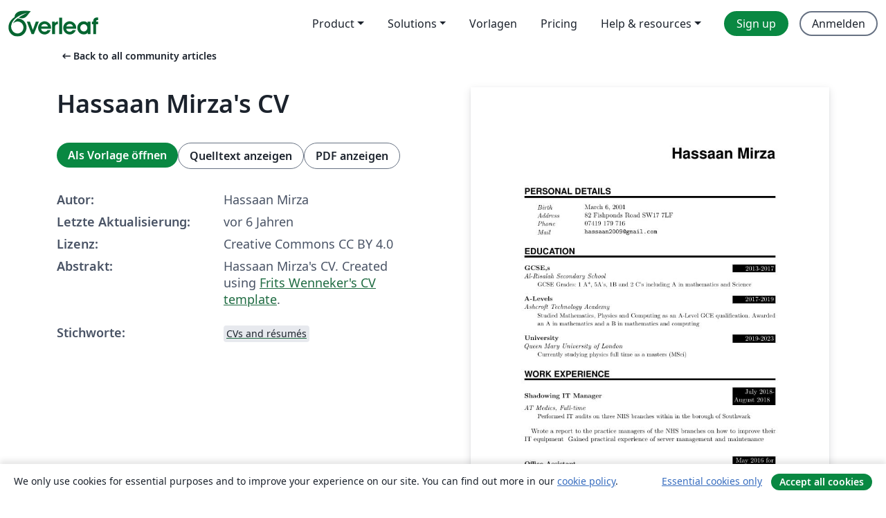

--- FILE ---
content_type: text/html; charset=utf-8
request_url: https://de.overleaf.com/articles/hassaan-mirzas-cv/ygsvxppdgxkh
body_size: 13687
content:
<!DOCTYPE html><html lang="de"><head><title translate="no">Hassaan Mirza's CV - Overleaf, Online-LaTeX-Editor</title><meta name="twitter:title" content="Hassaan Mirza's CV"><meta name="og:title" content="Hassaan Mirza's CV"><meta name="description" content="Hassaan Mirza's CV. Created using Frits Wenneker's CV template."><meta itemprop="description" content="Hassaan Mirza's CV. Created using Frits Wenneker's CV template."><meta itemprop="image" content="https://writelatex.s3.amazonaws.com/published_ver/11306.jpeg?X-Amz-Expires=14400&amp;X-Amz-Date=20260131T114043Z&amp;X-Amz-Algorithm=AWS4-HMAC-SHA256&amp;X-Amz-Credential=AKIAWJBOALPNFPV7PVH5/20260131/us-east-1/s3/aws4_request&amp;X-Amz-SignedHeaders=host&amp;X-Amz-Signature=b3b85659973687c3e5df3588b81327daddbcb59ca6c650fe569ac9652205b7db"><meta name="image" content="https://writelatex.s3.amazonaws.com/published_ver/11306.jpeg?X-Amz-Expires=14400&amp;X-Amz-Date=20260131T114043Z&amp;X-Amz-Algorithm=AWS4-HMAC-SHA256&amp;X-Amz-Credential=AKIAWJBOALPNFPV7PVH5/20260131/us-east-1/s3/aws4_request&amp;X-Amz-SignedHeaders=host&amp;X-Amz-Signature=b3b85659973687c3e5df3588b81327daddbcb59ca6c650fe569ac9652205b7db"><meta itemprop="name" content="Overleaf, the Online LaTeX Editor"><meta name="twitter:card" content="summary"><meta name="twitter:site" content="@overleaf"><meta name="twitter:description" content="Ein einfach bedienbarer Online-LaTeX-Editor. Keine Installation notwendig, Zusammenarbeit in Echtzeit, Versionskontrolle, Hunderte von LaTeX-Vorlagen und mehr"><meta name="twitter:image" content="https://cdn.overleaf.com/img/ol-brand/overleaf_og_logo.png"><meta property="fb:app_id" content="400474170024644"><meta property="og:description" content="Ein einfach bedienbarer Online-LaTeX-Editor. Keine Installation notwendig, Zusammenarbeit in Echtzeit, Versionskontrolle, Hunderte von LaTeX-Vorlagen und mehr"><meta property="og:image" content="https://cdn.overleaf.com/img/ol-brand/overleaf_og_logo.png"><meta property="og:type" content="website"><meta name="viewport" content="width=device-width, initial-scale=1.0, user-scalable=yes"><link rel="icon" sizes="32x32" href="https://cdn.overleaf.com/favicon-32x32.png"><link rel="icon" sizes="16x16" href="https://cdn.overleaf.com/favicon-16x16.png"><link rel="icon" href="https://cdn.overleaf.com/favicon.svg" type="image/svg+xml"><link rel="apple-touch-icon" href="https://cdn.overleaf.com/apple-touch-icon.png"><link rel="mask-icon" href="https://cdn.overleaf.com/mask-favicon.svg" color="#046530"><link rel="canonical" href="https://de.overleaf.com/articles/hassaan-mirzas-cv/ygsvxppdgxkh"><link rel="manifest" href="https://cdn.overleaf.com/web.sitemanifest"><link rel="stylesheet" href="https://cdn.overleaf.com/stylesheets/main-style-7f23c183fb9dcc57cef3.css" id="main-stylesheet"><link rel="alternate" href="https://www.overleaf.com/articles/hassaan-mirzas-cv/ygsvxppdgxkh" hreflang="en"><link rel="alternate" href="https://cs.overleaf.com/articles/hassaan-mirzas-cv/ygsvxppdgxkh" hreflang="cs"><link rel="alternate" href="https://es.overleaf.com/articles/hassaan-mirzas-cv/ygsvxppdgxkh" hreflang="es"><link rel="alternate" href="https://pt.overleaf.com/articles/hassaan-mirzas-cv/ygsvxppdgxkh" hreflang="pt"><link rel="alternate" href="https://fr.overleaf.com/articles/hassaan-mirzas-cv/ygsvxppdgxkh" hreflang="fr"><link rel="alternate" href="https://de.overleaf.com/articles/hassaan-mirzas-cv/ygsvxppdgxkh" hreflang="de"><link rel="alternate" href="https://sv.overleaf.com/articles/hassaan-mirzas-cv/ygsvxppdgxkh" hreflang="sv"><link rel="alternate" href="https://tr.overleaf.com/articles/hassaan-mirzas-cv/ygsvxppdgxkh" hreflang="tr"><link rel="alternate" href="https://it.overleaf.com/articles/hassaan-mirzas-cv/ygsvxppdgxkh" hreflang="it"><link rel="alternate" href="https://cn.overleaf.com/articles/hassaan-mirzas-cv/ygsvxppdgxkh" hreflang="zh-CN"><link rel="alternate" href="https://no.overleaf.com/articles/hassaan-mirzas-cv/ygsvxppdgxkh" hreflang="no"><link rel="alternate" href="https://ru.overleaf.com/articles/hassaan-mirzas-cv/ygsvxppdgxkh" hreflang="ru"><link rel="alternate" href="https://da.overleaf.com/articles/hassaan-mirzas-cv/ygsvxppdgxkh" hreflang="da"><link rel="alternate" href="https://ko.overleaf.com/articles/hassaan-mirzas-cv/ygsvxppdgxkh" hreflang="ko"><link rel="alternate" href="https://ja.overleaf.com/articles/hassaan-mirzas-cv/ygsvxppdgxkh" hreflang="ja"><link rel="preload" href="https://cdn.overleaf.com/js/de-json-bdf884ba7b16472ea729.js" as="script" nonce="1BPYNGRbD+FUHKVF+RAlhA=="><script type="text/javascript" nonce="1BPYNGRbD+FUHKVF+RAlhA==" id="ga-loader" data-ga-token="UA-112092690-1" data-ga-token-v4="G-RV4YBCCCWJ" data-cookie-domain=".overleaf.com" data-session-analytics-id="77bd6eb2-acb9-4d5d-9f01-60c2ccf68f1d">var gaSettings = document.querySelector('#ga-loader').dataset;
var gaid = gaSettings.gaTokenV4;
var gaToken = gaSettings.gaToken;
var cookieDomain = gaSettings.cookieDomain;
var sessionAnalyticsId = gaSettings.sessionAnalyticsId;
if(gaid) {
    var additionalGaConfig = sessionAnalyticsId ? { 'user_id': sessionAnalyticsId } : {};
    window.dataLayer = window.dataLayer || [];
    function gtag(){
        dataLayer.push(arguments);
    }
    gtag('js', new Date());
    gtag('config', gaid, { 'anonymize_ip': true, ...additionalGaConfig });
}
if (gaToken) {
    window.ga = window.ga || function () {
        (window.ga.q = window.ga.q || []).push(arguments);
    }, window.ga.l = 1 * new Date();
}
var loadGA = window.olLoadGA = function() {
    if (gaid) {
        var s = document.createElement('script');
        s.setAttribute('async', 'async');
        s.setAttribute('src', 'https://www.googletagmanager.com/gtag/js?id=' + gaid);
        document.querySelector('head').append(s);
    } 
    if (gaToken) {
        (function(i,s,o,g,r,a,m){i['GoogleAnalyticsObject']=r;i[r]=i[r]||function(){
        (i[r].q=i[r].q||[]).push(arguments)},i[r].l=1*new Date();a=s.createElement(o),
        m=s.getElementsByTagName(o)[0];a.async=1;a.src=g;m.parentNode.insertBefore(a,m)
        })(window,document,'script','//www.google-analytics.com/analytics.js','ga');
        ga('create', gaToken, cookieDomain.replace(/^\./, ""));
        ga('set', 'anonymizeIp', true);
        if (sessionAnalyticsId) {
            ga('set', 'userId', sessionAnalyticsId);
        }
        ga('send', 'pageview');
    }
};
// Check if consent given (features/cookie-banner)
var oaCookie = document.cookie.split('; ').find(function(cookie) {
    return cookie.startsWith('oa=');
});
if(oaCookie) {
    var oaCookieValue = oaCookie.split('=')[1];
    if(oaCookieValue === '1') {
        loadGA();
    }
}
</script><meta name="ol-csrfToken" content="uOvItkWF-2mQZI0nOyck2ZfcLGz7OdXqZ8D4"><meta name="ol-baseAssetPath" content="https://cdn.overleaf.com/"><meta name="ol-mathJaxPath" content="/js/libs/mathjax-3.2.2/es5/tex-svg-full.js"><meta name="ol-dictionariesRoot" content="/js/dictionaries/0.0.3/"><meta name="ol-usersEmail" content=""><meta name="ol-ab" data-type="json" content="{}"><meta name="ol-user_id"><meta name="ol-i18n" data-type="json" content="{&quot;currentLangCode&quot;:&quot;de&quot;}"><meta name="ol-ExposedSettings" data-type="json" content="{&quot;isOverleaf&quot;:true,&quot;appName&quot;:&quot;Overleaf&quot;,&quot;adminEmail&quot;:&quot;support@overleaf.com&quot;,&quot;dropboxAppName&quot;:&quot;Overleaf&quot;,&quot;ieeeBrandId&quot;:15,&quot;hasAffiliationsFeature&quot;:true,&quot;hasSamlFeature&quot;:true,&quot;samlInitPath&quot;:&quot;/saml/ukamf/init&quot;,&quot;hasLinkUrlFeature&quot;:true,&quot;hasLinkedProjectFileFeature&quot;:true,&quot;hasLinkedProjectOutputFileFeature&quot;:true,&quot;siteUrl&quot;:&quot;https://www.overleaf.com&quot;,&quot;emailConfirmationDisabled&quot;:false,&quot;maxEntitiesPerProject&quot;:2000,&quot;maxUploadSize&quot;:52428800,&quot;projectUploadTimeout&quot;:120000,&quot;recaptchaSiteKey&quot;:&quot;6LebiTwUAAAAAMuPyjA4pDA4jxPxPe2K9_ndL74Q&quot;,&quot;recaptchaDisabled&quot;:{&quot;invite&quot;:true,&quot;login&quot;:false,&quot;passwordReset&quot;:false,&quot;register&quot;:false,&quot;addEmail&quot;:false},&quot;textExtensions&quot;:[&quot;tex&quot;,&quot;latex&quot;,&quot;sty&quot;,&quot;cls&quot;,&quot;bst&quot;,&quot;bib&quot;,&quot;bibtex&quot;,&quot;txt&quot;,&quot;tikz&quot;,&quot;mtx&quot;,&quot;rtex&quot;,&quot;md&quot;,&quot;asy&quot;,&quot;lbx&quot;,&quot;bbx&quot;,&quot;cbx&quot;,&quot;m&quot;,&quot;lco&quot;,&quot;dtx&quot;,&quot;ins&quot;,&quot;ist&quot;,&quot;def&quot;,&quot;clo&quot;,&quot;ldf&quot;,&quot;rmd&quot;,&quot;lua&quot;,&quot;gv&quot;,&quot;mf&quot;,&quot;yml&quot;,&quot;yaml&quot;,&quot;lhs&quot;,&quot;mk&quot;,&quot;xmpdata&quot;,&quot;cfg&quot;,&quot;rnw&quot;,&quot;ltx&quot;,&quot;inc&quot;],&quot;editableFilenames&quot;:[&quot;latexmkrc&quot;,&quot;.latexmkrc&quot;,&quot;makefile&quot;,&quot;gnumakefile&quot;],&quot;validRootDocExtensions&quot;:[&quot;tex&quot;,&quot;Rtex&quot;,&quot;ltx&quot;,&quot;Rnw&quot;],&quot;fileIgnorePattern&quot;:&quot;**/{{__MACOSX,.git,.texpadtmp,.R}{,/**},.!(latexmkrc),*.{dvi,aux,log,toc,out,pdfsync,synctex,synctex(busy),fdb_latexmk,fls,nlo,ind,glo,gls,glg,bbl,blg,doc,docx,gz,swp}}&quot;,&quot;sentryAllowedOriginRegex&quot;:&quot;^(https://[a-z]+\\\\.overleaf.com|https://cdn.overleaf.com|https://compiles.overleafusercontent.com)/&quot;,&quot;sentryDsn&quot;:&quot;https://4f0989f11cb54142a5c3d98b421b930a@app.getsentry.com/34706&quot;,&quot;sentryEnvironment&quot;:&quot;production&quot;,&quot;sentryRelease&quot;:&quot;622e7e8ad2b5493d4c55abc8392fb050a629b015&quot;,&quot;hotjarId&quot;:&quot;5148484&quot;,&quot;hotjarVersion&quot;:&quot;6&quot;,&quot;enableSubscriptions&quot;:true,&quot;gaToken&quot;:&quot;UA-112092690-1&quot;,&quot;gaTokenV4&quot;:&quot;G-RV4YBCCCWJ&quot;,&quot;propensityId&quot;:&quot;propensity-001384&quot;,&quot;cookieDomain&quot;:&quot;.overleaf.com&quot;,&quot;templateLinks&quot;:[{&quot;name&quot;:&quot;Journal articles&quot;,&quot;url&quot;:&quot;/gallery/tagged/academic-journal&quot;,&quot;trackingKey&quot;:&quot;academic-journal&quot;},{&quot;name&quot;:&quot;Books&quot;,&quot;url&quot;:&quot;/gallery/tagged/book&quot;,&quot;trackingKey&quot;:&quot;book&quot;},{&quot;name&quot;:&quot;Formal letters&quot;,&quot;url&quot;:&quot;/gallery/tagged/formal-letter&quot;,&quot;trackingKey&quot;:&quot;formal-letter&quot;},{&quot;name&quot;:&quot;Assignments&quot;,&quot;url&quot;:&quot;/gallery/tagged/homework&quot;,&quot;trackingKey&quot;:&quot;homework-assignment&quot;},{&quot;name&quot;:&quot;Posters&quot;,&quot;url&quot;:&quot;/gallery/tagged/poster&quot;,&quot;trackingKey&quot;:&quot;poster&quot;},{&quot;name&quot;:&quot;Presentations&quot;,&quot;url&quot;:&quot;/gallery/tagged/presentation&quot;,&quot;trackingKey&quot;:&quot;presentation&quot;},{&quot;name&quot;:&quot;Reports&quot;,&quot;url&quot;:&quot;/gallery/tagged/report&quot;,&quot;trackingKey&quot;:&quot;lab-report&quot;},{&quot;name&quot;:&quot;CVs and résumés&quot;,&quot;url&quot;:&quot;/gallery/tagged/cv&quot;,&quot;trackingKey&quot;:&quot;cv&quot;},{&quot;name&quot;:&quot;Theses&quot;,&quot;url&quot;:&quot;/gallery/tagged/thesis&quot;,&quot;trackingKey&quot;:&quot;thesis&quot;},{&quot;name&quot;:&quot;view_all&quot;,&quot;url&quot;:&quot;/latex/templates&quot;,&quot;trackingKey&quot;:&quot;view-all&quot;}],&quot;labsEnabled&quot;:true,&quot;wikiEnabled&quot;:true,&quot;templatesEnabled&quot;:true,&quot;cioWriteKey&quot;:&quot;2530db5896ec00db632a&quot;,&quot;cioSiteId&quot;:&quot;6420c27bb72163938e7d&quot;,&quot;linkedInInsightsPartnerId&quot;:&quot;7472905&quot;}"><meta name="ol-splitTestVariants" data-type="json" content="{&quot;hotjar-marketing&quot;:&quot;default&quot;}"><meta name="ol-splitTestInfo" data-type="json" content="{&quot;hotjar-marketing&quot;:{&quot;phase&quot;:&quot;release&quot;,&quot;badgeInfo&quot;:{&quot;tooltipText&quot;:&quot;&quot;,&quot;url&quot;:&quot;&quot;}}}"><meta name="ol-algolia" data-type="json" content="{&quot;appId&quot;:&quot;SK53GL4JLY&quot;,&quot;apiKey&quot;:&quot;9ac63d917afab223adbd2cd09ad0eb17&quot;,&quot;indexes&quot;:{&quot;wiki&quot;:&quot;learn-wiki&quot;,&quot;gallery&quot;:&quot;gallery-production&quot;}}"><meta name="ol-isManagedAccount" data-type="boolean"><meta name="ol-shouldLoadHotjar" data-type="boolean"></head><body class="website-redesign" data-theme="default"><a class="skip-to-content" href="#main-content">Zum Inhalt springen</a><nav class="navbar navbar-default navbar-main navbar-expand-lg website-redesign-navbar" aria-label="Primary"><div class="container-fluid navbar-container"><div class="navbar-header"><a class="navbar-brand" href="/" aria-label="Overleaf"><div class="navbar-logo"></div></a></div><button class="navbar-toggler collapsed" id="navbar-toggle-btn" type="button" data-bs-toggle="collapse" data-bs-target="#navbar-main-collapse" aria-controls="navbar-main-collapse" aria-expanded="false" aria-label="Toggle Navigation"><span class="material-symbols" aria-hidden="true" translate="no">menu</span></button><div class="navbar-collapse collapse" id="navbar-main-collapse"><ul class="nav navbar-nav navbar-right ms-auto" role="menubar"><!-- loop over header_extras--><li class="dropdown subdued" role="none"><button class="dropdown-toggle" aria-haspopup="true" aria-expanded="false" data-bs-toggle="dropdown" role="menuitem" event-tracking="menu-expand" event-tracking-mb="true" event-tracking-trigger="click" event-segmentation="{&quot;item&quot;:&quot;product&quot;,&quot;location&quot;:&quot;top-menu&quot;}">Product</button><ul class="dropdown-menu dropdown-menu-end" role="menu"><li role="none"><a class="dropdown-item" role="menuitem" href="/about/features-overview" event-tracking="menu-click" event-tracking-mb="true" event-tracking-trigger="click" event-segmentation='{"item":"premium-features","location":"top-menu"}'>Features</a></li><li role="none"><a class="dropdown-item" role="menuitem" href="/about/ai-features" event-tracking="menu-click" event-tracking-mb="true" event-tracking-trigger="click" event-segmentation='{"item":"ai-features","location":"top-menu"}'>AI</a></li></ul></li><li class="dropdown subdued" role="none"><button class="dropdown-toggle" aria-haspopup="true" aria-expanded="false" data-bs-toggle="dropdown" role="menuitem" event-tracking="menu-expand" event-tracking-mb="true" event-tracking-trigger="click" event-segmentation="{&quot;item&quot;:&quot;solutions&quot;,&quot;location&quot;:&quot;top-menu&quot;}">Solutions</button><ul class="dropdown-menu dropdown-menu-end" role="menu"><li role="none"><a class="dropdown-item" role="menuitem" href="/for/enterprises" event-tracking="menu-click" event-tracking-mb="true" event-tracking-trigger="click" event-segmentation='{"item":"enterprises","location":"top-menu"}'>For business</a></li><li role="none"><a class="dropdown-item" role="menuitem" href="/for/universities" event-tracking="menu-click" event-tracking-mb="true" event-tracking-trigger="click" event-segmentation='{"item":"universities","location":"top-menu"}'>Für Universitäten</a></li><li role="none"><a class="dropdown-item" role="menuitem" href="/for/government" event-tracking="menu-click" event-tracking-mb="true" event-tracking-trigger="click" event-segmentation='{"item":"government","location":"top-menu"}'>For government</a></li><li role="none"><a class="dropdown-item" role="menuitem" href="/for/publishers" event-tracking="menu-click" event-tracking-mb="true" event-tracking-trigger="click" event-segmentation='{"item":"publishers","location":"top-menu"}'>Für Verlage</a></li><li role="none"><a class="dropdown-item" role="menuitem" href="/about/customer-stories" event-tracking="menu-click" event-tracking-mb="true" event-tracking-trigger="click" event-segmentation='{"item":"customer-stories","location":"top-menu"}'>Customer stories</a></li></ul></li><li class="subdued" role="none"><a class="nav-link subdued" role="menuitem" href="/latex/templates" event-tracking="menu-click" event-tracking-mb="true" event-tracking-trigger="click" event-segmentation='{"item":"templates","location":"top-menu"}'>Vorlagen</a></li><li class="subdued" role="none"><a class="nav-link subdued" role="menuitem" href="/user/subscription/plans" event-tracking="menu-click" event-tracking-mb="true" event-tracking-trigger="click" event-segmentation='{"item":"pricing","location":"top-menu"}'>Pricing</a></li><li class="dropdown subdued nav-item-help" role="none"><button class="dropdown-toggle" aria-haspopup="true" aria-expanded="false" data-bs-toggle="dropdown" role="menuitem" event-tracking="menu-expand" event-tracking-mb="true" event-tracking-trigger="click" event-segmentation="{&quot;item&quot;:&quot;help-and-resources&quot;,&quot;location&quot;:&quot;top-menu&quot;}">Help & resources</button><ul class="dropdown-menu dropdown-menu-end" role="menu"><li role="none"><a class="dropdown-item" role="menuitem" href="/learn" event-tracking="menu-click" event-tracking-mb="true" event-tracking-trigger="click" event-segmentation='{"item":"learn","location":"top-menu"}'>Dokumentation</a></li><li role="none"><a class="dropdown-item" role="menuitem" href="/for/community/resources" event-tracking="menu-click" event-tracking-mb="true" event-tracking-trigger="click" event-segmentation='{"item":"help-guides","location":"top-menu"}'>Help guides</a></li><li role="none"><a class="dropdown-item" role="menuitem" href="/about/why-latex" event-tracking="menu-click" event-tracking-mb="true" event-tracking-trigger="click" event-segmentation='{"item":"why-latex","location":"top-menu"}'>Why LaTeX?</a></li><li role="none"><a class="dropdown-item" role="menuitem" href="/blog" event-tracking="menu-click" event-tracking-mb="true" event-tracking-trigger="click" event-segmentation='{"item":"blog","location":"top-menu"}'>Blog</a></li><li role="none"><a class="dropdown-item" role="menuitem" data-ol-open-contact-form-modal="contact-us" data-bs-target="#contactUsModal" href data-bs-toggle="modal" event-tracking="menu-click" event-tracking-mb="true" event-tracking-trigger="click" event-segmentation='{"item":"contact","location":"top-menu"}'><span>Kontaktiere uns</span></a></li></ul></li><!-- logged out--><!-- register link--><li class="primary" role="none"><a class="nav-link" role="menuitem" href="/register" event-tracking="menu-click" event-tracking-action="clicked" event-tracking-trigger="click" event-tracking-mb="true" event-segmentation='{"page":"/articles/hassaan-mirzas-cv/ygsvxppdgxkh","item":"register","location":"top-menu"}'>Sign up</a></li><!-- login link--><li role="none"><a class="nav-link" role="menuitem" href="/login" event-tracking="menu-click" event-tracking-action="clicked" event-tracking-trigger="click" event-tracking-mb="true" event-segmentation='{"page":"/articles/hassaan-mirzas-cv/ygsvxppdgxkh","item":"login","location":"top-menu"}'>Anmelden</a></li><!-- projects link and account menu--></ul></div></div></nav><main class="gallery content content-page" id="main-content"><div class="container"><div class="row previous-page-link-container"><div class="col-lg-6"><a class="previous-page-link" href="/articles"><span class="material-symbols material-symbols-rounded" aria-hidden="true" translate="no">arrow_left_alt</span>Back to all community articles</a></div></div><div class="row"><div class="col-md-6 template-item-left-section"><div class="row"><div class="col-md-12"><div class="gallery-item-title"><h1 class="h2">Hassaan Mirza's CV</h1></div></div></div><div class="row cta-links-container"><div class="col-md-12 cta-links"><a class="btn btn-primary cta-link" href="/project/new/template/11306?id=20528635&amp;latexEngine=pdflatex&amp;mainFile=CV%2Fmain.tex&amp;templateName=Hassaan+Mirza%27s+CV&amp;texImage=texlive-full%3A2025.1" event-tracking-mb="true" event-tracking="gallery-open-template" event-tracking-trigger="click">Als Vorlage öffnen</a><button class="btn btn-secondary cta-link" data-bs-toggle="modal" data-bs-target="#modalViewSource" event-tracking-mb="true" event-tracking="gallery-view-source" event-tracking-trigger="click">Quelltext anzeigen</button><a class="btn btn-secondary cta-link" href="/articles/hassaan-mirzas-cv/ygsvxppdgxkh.pdf" target="_blank" event-tracking-mb="true" event-tracking="gallery-download-pdf" event-tracking-trigger="click">PDF anzeigen</a></div></div><div class="template-details-container"><div class="template-detail"><div><b>Autor:</b></div><div>Hassaan Mirza</div></div><div class="template-detail"><div><b>Letzte Aktualisierung:</b></div><div><span data-bs-toggle="tooltip" data-bs-placement="bottom" data-timestamp-for-title="1567508902">vor 6 Jahren</span></div></div><div class="template-detail"><div><b>Lizenz:</b></div><div>Creative Commons CC BY 4.0</div></div><div class="template-detail"><div><b>Abstrakt:</b></div><div class="gallery-abstract" data-ol-mathjax><p>Hassaan Mirza's CV. Created using <a href="/latex/templates/your-new-cv/xqzhcmqkqrtw" rel="nofollow">Frits Wenneker's CV template</a>.</p></div></div><div class="template-detail tags"><div><b>Stichworte:</b></div><div><div class="badge-link-list"><a class="badge-link badge-link-light" href="/gallery/tagged/cv"><span class="badge text-dark bg-light"><span class="badge-content" data-badge-tooltip data-bs-placement="bottom" data-bs-title="CVs and résumés">CVs and résumés</span></span></a></div></div></div></div></div><div class="col-md-6 template-item-right-section"><div class="entry"><div class="row"><div class="col-md-12"><div class="gallery-large-pdf-preview"><img src="https://writelatex.s3.amazonaws.com/published_ver/11306.jpeg?X-Amz-Expires=14400&amp;X-Amz-Date=20260131T114043Z&amp;X-Amz-Algorithm=AWS4-HMAC-SHA256&amp;X-Amz-Credential=AKIAWJBOALPNFPV7PVH5/20260131/us-east-1/s3/aws4_request&amp;X-Amz-SignedHeaders=host&amp;X-Amz-Signature=b3b85659973687c3e5df3588b81327daddbcb59ca6c650fe569ac9652205b7db" alt="Hassaan Mirza's CV"></div></div></div></div></div></div><div class="row section-row"><div class="col-md-12"><div class="begin-now-card"><div class="card card-pattern"><div class="card-body"><p class="dm-mono"><span class="font-size-display-xs"><span class="text-purple-bright">\begin</span><wbr><span class="text-green-bright">{</span><span>now</span><span class="text-green-bright">}</span></span></p><p>Discover why over 25 million people worldwide trust Overleaf with their work.</p><p class="card-links"><a class="btn btn-primary card-link" href="/register">Sign up for free</a><a class="btn card-link btn-secondary" href="/user/subscription/plans">Explore all plans</a></p></div></div></div></div></div></div></main><div class="modal fade" id="modalViewSource" tabindex="-1" role="dialog" aria-labelledby="modalViewSourceTitle" aria-hidden="true"><div class="modal-dialog" role="document"><div class="modal-content"><div class="modal-header"><h3 class="modal-title" id="modalViewSourceTitle">Quelldateien</h3><button class="btn-close" type="button" data-bs-dismiss="modal" aria-label="Close"></button></div><div class="modal-body"><pre><code>%%%%%%%%%%%%%%%%%%%%%%%%%%%%%%%%%%%%%%%%%%%%%%%%%%%%%%%%%%%%%%%%%%%%%%
% LaTeX Template: Curriculum Vitae
%
% Source: http://www.howtotex.com/
% Feel free to distribute this template, but please keep the
% referal to HowToTeX.com.
% Date: July 2011
% 
%%%%%%%%%%%%%%%%%%%%%%%%%%%%%%%%%%%%%%%%%%%%%%%%%%%%%%%%%%%%%%%%%%%%%%
% How to use writeLaTeX: 
%
% You edit the source code here on the left, and the preview on the
% right shows you the result within a few seconds.
%
% Bookmark this page and share the URL with your co-authors. They can
% edit at the same time!
%
% You can upload figures, bibliographies, custom classes and
% styles using the files menu.
%
% If you're new to LaTeX, the wikibook is a great place to start:
% http://en.wikibooks.org/wiki/LaTeX
%
%%%%%%%%%%%%%%%%%%%%%%%%%%%%%%%%%%%%%%%%%%%%%%%%%%%%%%%%%%%%%%%%%%%%%%
\documentclass[paper=a4,fontsize=11pt]{scrartcl} % KOMA-article class
							
\usepackage[english]{babel}
\usepackage[utf8x]{inputenc}
\usepackage[protrusion=true,expansion=true]{microtype}
\usepackage{amsmath,amsfonts,amsthm}     % Math packages
\usepackage{graphicx}                    % Enable pdflatex
\usepackage[svgnames]{xcolor}            % Colors by their 'svgnames'
\usepackage{geometry}
	\textheight=700px                    % Saving trees ;-)
\usepackage{url}

\frenchspacing              % Better looking spacings after periods
\pagestyle{empty}           % No pagenumbers/headers/footers

%%% Custom sectioning (sectsty package)
%%% ------------------------------------------------------------
\usepackage{sectsty}

\sectionfont{%			            % Change font of \section command
	\usefont{OT1}{phv}{b}{n}%		% bch-b-n: CharterBT-Bold font
	\sectionrule{0pt}{0pt}{-5pt}{3pt}}

%%% Macros
%%% ------------------------------------------------------------
\newlength{\spacebox}
\settowidth{\spacebox}{8888888888}			% Box to align text
\newcommand{\sepspace}{\vspace*{1em}}		% Vertical space macro

\newcommand{\MyName}[1]{ % Name
		\Huge \usefont{OT1}{phv}{b}{n} \hfill #1
		\par \normalsize \normalfont}
		
\newcommand{\MySlogan}[1]{ % Slogan (optional)
		\large \usefont{OT1}{phv}{m}{n}\hfill \textit{#1}
		\par \normalsize \normalfont}

\newcommand{\NewPart}[1]{\section*{\uppercase{#1}}}

\newcommand{\PersonalEntry}[2]{
		\noindent\hangindent=2em\hangafter=0 % Indentation
		\parbox{\spacebox}{        % Box to align text
		\textit{#1}}		       % Entry name (birth, address, etc.)
		\hspace{1.5em} #2 \par}    % Entry value

\newcommand{\SkillsEntry}[2]{      % Same as \PersonalEntry
		\noindent\hangindent=2em\hangafter=0 % Indentation
		\parbox{\spacebox}{        % Box to align text
		\textit{#1}}			   % Entry name (birth, address, etc.)
		\hspace{1.5em} #2 \par}    % Entry value	
		
\newcommand{\EducationEntry}[4]{
		\noindent \textbf{#1} \hfill      % Study
		\colorbox{Black}{%
			\parbox{6em}{%
			\hfill\color{White}#2}} \par  % Duration
		\noindent \textit{#3} \par        % School
		\noindent\hangindent=2em\hangafter=0 \small #4 % Description
		\normalsize \par}

\newcommand{\WorkEntry}[4]{				  % Same as \EducationEntry
		\noindent \textbf{#1} \hfill      % Jobname
		\colorbox{Black}{\color{White}#2} \par  % Duration
		\noindent \textit{#3} \par              % Company
		\noindent\hangindent=2em\hangafter=0 \small #4 % Description
		\normalsize \par}

%%% Begin Document
%%% ------------------------------------------------------------
\begin{document}
% you can upload a photo and include it here...
%\begin{wrapfigure}{l}{0.5\textwidth}
%	\vspace*{-2em}
%		\includegraphics[width=0.15\textwidth]{photo}
%\end{wrapfigure}

\MyName{Hassaan Mirza}
\MySlogan{}

\sepspace

%%% Personal details
%%% ------------------------------------------------------------
\NewPart{Personal details}{}

\PersonalEntry{Birth}{March 6, 2001}
\PersonalEntry{Address}{82 Fishponds Road SW17 7LF}
\PersonalEntry{Phone}{07419 179 716}
\PersonalEntry{Mail}{\url{hassaan2009@gmail.com}}

%%% Education
%%% ------------------------------------------------------------
\NewPart{Education}{}

\EducationEntry{GCSE,s}{2013-2017}{Al-Risalah Secondary School}{GCSE Grades: 1 A*, 5A's, 1B and 2 C's including A in mathematics and Science }
\sepspace

\EducationEntry{A-Levels}{2017-2019}{Ashcroft Technology Academy}{Studied Mathematics, Physics and Computing as an A-Level GCE qualification. Awarded an A in mathematics and a B in mathematics and computing }
\sepspace

\EducationEntry{University}{2019-2023}{Queen Mary University of London}{Currently studying physics full time as a masters (MSci) }




%%% Work experience
%%% ------------------------------------------------------------
\NewPart{Work experience}{}

\EducationEntry{Shadowing IT Manager}{July 2018-August 2018}{AT Medics, Full-time}{Performed IT audits on three NHS branches within in the borough of Southwark}
\sepspace
{Wrote a report to the practice managers of the NHS branches on how to improve their IT equipment }
\sepspace
{Gained practical experience of server management and maintenance  }
\sepspace

\EducationEntry{Office Assistant}{May 2016 for 2 weeks}{Prime Home Estate Agents, Full-time}{Developed essential office skills including filing, faxing, organizing folders and taking phone calls, as well as improving my social skills within a work environment}
\sepspace
\EducationEntry{Sortation Assistant}{July - August }{ Amazon Warehouse, Full-time}{Such tasks i had to carry out were: scanning parcels from conveyor belt and sorting them onto pallets and gaylords, wrapping pallets and using a pump truck to move them to outbound, bringing parcels from outbound to the conveyor belt.}
\sepspace




%%% Skills
%%% ------------------------------------------------------------
\NewPart{Interest and Skills}{}

\SkillsEntry{Sports}{Sunday Football league, Winger and Full Back}
\sepspace
\SkillsEntry{}{Silver Medalist in 100m sprint, Gold Medalist in 200m sprint and Bronze Medalist in 400m sprint at annual school sports day}
\sepspace

\sepspace
\SkillsEntry{IT Skills}{Proficient with MS Word, Excel and PowerPoint}
\sepspace
\SkillsEntry{}{Working knowledge of Basic and Latex}


%%% References
%%% ------------------------------------------------------------
\NewPart{References}{}
Available upon request
\end{document}
</code></pre></div><div class="modal-footer"><button class="btn btn-secondary" type="button" data-bs-dismiss="modal">Schließen</button></div></div></div></div><footer class="fat-footer hidden-print website-redesign-fat-footer"><div class="fat-footer-container"><div class="fat-footer-sections"><div class="footer-section" id="footer-brand"><a class="footer-brand" href="/" aria-label="Overleaf"></a></div><div class="footer-section"><h2 class="footer-section-heading">Über uns</h2><ul class="list-unstyled"><li><a href="/about">Über uns</a></li><li><a href="https://digitalscience.pinpointhq.com/">Karriere</a></li><li><a href="/blog">Blog</a></li></ul></div><div class="footer-section"><h2 class="footer-section-heading">Solutions</h2><ul class="list-unstyled"><li><a href="/for/enterprises">For business</a></li><li><a href="/for/universities">Für Universitäten</a></li><li><a href="/for/government">For government</a></li><li><a href="/for/publishers">Für Verlage</a></li><li><a href="/about/customer-stories">Customer stories</a></li></ul></div><div class="footer-section"><h2 class="footer-section-heading">Lernen</h2><ul class="list-unstyled"><li><a href="/learn/latex/Learn_LaTeX_in_30_minutes">LaTeX in 30 Minuten</a></li><li><a href="/latex/templates">Vorlagen</a></li><li><a href="/events/webinars">Webinare</a></li><li><a href="/learn/latex/Tutorials">Tutorials</a></li><li><a href="/learn/latex/Inserting_Images">So fügst du Bilder ein</a></li><li><a href="/learn/latex/Tables">So erstellst du Tabellen</a></li></ul></div><div class="footer-section"><h2 class="footer-section-heading">Pricing</h2><ul class="list-unstyled"><li><a href="/user/subscription/plans?itm_referrer=footer-for-indv">For individuals</a></li><li><a href="/user/subscription/plans?plan=group&amp;itm_referrer=footer-for-groups">For groups and organizations</a></li><li><a href="/user/subscription/plans?itm_referrer=footer-for-students#student-annual">Für Studierende</a></li></ul></div><div class="footer-section"><h2 class="footer-section-heading">Mach mit</h2><ul class="list-unstyled"><li><a href="https://forms.gle/67PSpN1bLnjGCmPQ9">Teile uns deine Meinung mit</a></li></ul></div><div class="footer-section"><h2 class="footer-section-heading">Hilfe</h2><ul class="list-unstyled"><li><a href="/learn">Dokumentation </a></li><li><a href="/contact">Kontaktiere uns </a></li><li><a href="https://status.overleaf.com/">Website-Status</a></li></ul></div></div><div class="fat-footer-base"><div class="fat-footer-base-section fat-footer-base-meta"><div class="fat-footer-base-item"><div class="fat-footer-base-copyright">© 2026 Overleaf</div><a href="/legal">Datenschutz und Nutzungsbedingungen</a><a href="https://www.digital-science.com/security-certifications/">Compliance</a></div><ul class="fat-footer-base-item list-unstyled fat-footer-base-language"><li class="dropdown dropup subdued language-picker" dropdown><button class="btn btn-link btn-inline-link" id="language-picker-toggle" dropdown-toggle data-ol-lang-selector-tooltip data-bs-toggle="dropdown" aria-haspopup="true" aria-expanded="false" aria-label="Select Sprache" tooltip="Sprache" title="Sprache"><span class="material-symbols" aria-hidden="true" translate="no">translate</span>&nbsp;<span class="language-picker-text">Deutsch</span></button><ul class="dropdown-menu dropdown-menu-sm-width" role="menu" aria-labelledby="language-picker-toggle"><li class="dropdown-header">Sprache</li><li class="lng-option"><a class="menu-indent dropdown-item" href="https://www.overleaf.com/articles/hassaan-mirzas-cv/ygsvxppdgxkh" role="menuitem" aria-selected="false">English</a></li><li class="lng-option"><a class="menu-indent dropdown-item" href="https://cs.overleaf.com/articles/hassaan-mirzas-cv/ygsvxppdgxkh" role="menuitem" aria-selected="false">Čeština</a></li><li class="lng-option"><a class="menu-indent dropdown-item" href="https://es.overleaf.com/articles/hassaan-mirzas-cv/ygsvxppdgxkh" role="menuitem" aria-selected="false">Español</a></li><li class="lng-option"><a class="menu-indent dropdown-item" href="https://pt.overleaf.com/articles/hassaan-mirzas-cv/ygsvxppdgxkh" role="menuitem" aria-selected="false">Português</a></li><li class="lng-option"><a class="menu-indent dropdown-item" href="https://fr.overleaf.com/articles/hassaan-mirzas-cv/ygsvxppdgxkh" role="menuitem" aria-selected="false">Français</a></li><li class="lng-option"><a class="menu-indent dropdown-item active" href="https://de.overleaf.com/articles/hassaan-mirzas-cv/ygsvxppdgxkh" role="menuitem" aria-selected="true">Deutsch<span class="material-symbols dropdown-item-trailing-icon" aria-hidden="true" translate="no">check</span></a></li><li class="lng-option"><a class="menu-indent dropdown-item" href="https://sv.overleaf.com/articles/hassaan-mirzas-cv/ygsvxppdgxkh" role="menuitem" aria-selected="false">Svenska</a></li><li class="lng-option"><a class="menu-indent dropdown-item" href="https://tr.overleaf.com/articles/hassaan-mirzas-cv/ygsvxppdgxkh" role="menuitem" aria-selected="false">Türkçe</a></li><li class="lng-option"><a class="menu-indent dropdown-item" href="https://it.overleaf.com/articles/hassaan-mirzas-cv/ygsvxppdgxkh" role="menuitem" aria-selected="false">Italiano</a></li><li class="lng-option"><a class="menu-indent dropdown-item" href="https://cn.overleaf.com/articles/hassaan-mirzas-cv/ygsvxppdgxkh" role="menuitem" aria-selected="false">简体中文</a></li><li class="lng-option"><a class="menu-indent dropdown-item" href="https://no.overleaf.com/articles/hassaan-mirzas-cv/ygsvxppdgxkh" role="menuitem" aria-selected="false">Norsk</a></li><li class="lng-option"><a class="menu-indent dropdown-item" href="https://ru.overleaf.com/articles/hassaan-mirzas-cv/ygsvxppdgxkh" role="menuitem" aria-selected="false">Русский</a></li><li class="lng-option"><a class="menu-indent dropdown-item" href="https://da.overleaf.com/articles/hassaan-mirzas-cv/ygsvxppdgxkh" role="menuitem" aria-selected="false">Dansk</a></li><li class="lng-option"><a class="menu-indent dropdown-item" href="https://ko.overleaf.com/articles/hassaan-mirzas-cv/ygsvxppdgxkh" role="menuitem" aria-selected="false">한국어</a></li><li class="lng-option"><a class="menu-indent dropdown-item" href="https://ja.overleaf.com/articles/hassaan-mirzas-cv/ygsvxppdgxkh" role="menuitem" aria-selected="false">日本語</a></li></ul></li></ul></div><div class="fat-footer-base-section fat-footer-base-social"><div class="fat-footer-base-item"><a class="fat-footer-social x-logo" href="https://x.com/overleaf"><svg xmlns="http://www.w3.org/2000/svg" viewBox="0 0 1200 1227" height="25"><path d="M714.163 519.284L1160.89 0H1055.03L667.137 450.887L357.328 0H0L468.492 681.821L0 1226.37H105.866L515.491 750.218L842.672 1226.37H1200L714.137 519.284H714.163ZM569.165 687.828L521.697 619.934L144.011 79.6944H306.615L611.412 515.685L658.88 583.579L1055.08 1150.3H892.476L569.165 687.854V687.828Z"></path></svg><span class="visually-hidden">Overleaf bei X</span></a><a class="fat-footer-social facebook-logo" href="https://www.facebook.com/overleaf.editor"><svg xmlns="http://www.w3.org/2000/svg" viewBox="0 0 666.66668 666.66717" height="25"><defs><clipPath id="a" clipPathUnits="userSpaceOnUse"><path d="M0 700h700V0H0Z"></path></clipPath></defs><g clip-path="url(#a)" transform="matrix(1.33333 0 0 -1.33333 -133.333 800)"><path class="background" d="M0 0c0 138.071-111.929 250-250 250S-500 138.071-500 0c0-117.245 80.715-215.622 189.606-242.638v166.242h-51.552V0h51.552v32.919c0 85.092 38.508 124.532 122.048 124.532 15.838 0 43.167-3.105 54.347-6.211V81.986c-5.901.621-16.149.932-28.882.932-40.993 0-56.832-15.528-56.832-55.9V0h81.659l-14.028-76.396h-67.631v-171.773C-95.927-233.218 0-127.818 0 0" fill="#0866ff" transform="translate(600 350)"></path><path class="text" d="m0 0 14.029 76.396H-67.63v27.019c0 40.372 15.838 55.899 56.831 55.899 12.733 0 22.981-.31 28.882-.931v69.253c-11.18 3.106-38.509 6.212-54.347 6.212-83.539 0-122.048-39.441-122.048-124.533V76.396h-51.552V0h51.552v-166.242a250.559 250.559 0 0 1 60.394-7.362c10.254 0 20.358.632 30.288 1.831V0Z" fill="#fff" transform="translate(447.918 273.604)"></path></g></svg><span class="visually-hidden">Overleaf bei Facebook</span></a><a class="fat-footer-social linkedin-logo" href="https://www.linkedin.com/company/writelatex-limited"><svg xmlns="http://www.w3.org/2000/svg" viewBox="0 0 72 72" height="25"><g fill="none" fill-rule="evenodd"><path class="background" fill="#2867b2" d="M8 72h56a8 8 0 0 0 8-8V8a8 8 0 0 0-8-8H8a8 8 0 0 0-8 8v56a8 8 0 0 0 8 8"></path><path class="text" fill="#FFF" d="M62 62H51.316V43.802c0-4.99-1.896-7.777-5.845-7.777-4.296 0-6.54 2.901-6.54 7.777V62H28.632V27.333H38.93v4.67s3.096-5.729 10.453-5.729c7.353 0 12.617 4.49 12.617 13.777zM16.35 22.794c-3.508 0-6.35-2.864-6.35-6.397C10 12.864 12.842 10 16.35 10c3.507 0 6.347 2.864 6.347 6.397 0 3.533-2.84 6.397-6.348 6.397ZM11.032 62h10.736V27.333H11.033V62"></path></g></svg><span class="visually-hidden">Overleaf bei LinkedIn</span></a></div></div></div></div></footer><section class="cookie-banner hidden-print hidden" aria-label="Cookie banner"><div class="cookie-banner-content">We only use cookies for essential purposes and to improve your experience on our site. You can find out more in our <a href="/legal#Cookies">cookie policy</a>.</div><div class="cookie-banner-actions"><button class="btn btn-link btn-sm" type="button" data-ol-cookie-banner-set-consent="essential">Essential cookies only</button><button class="btn btn-primary btn-sm" type="button" data-ol-cookie-banner-set-consent="all">Accept all cookies</button></div></section><div class="modal fade" id="contactUsModal" tabindex="-1" aria-labelledby="contactUsModalLabel" data-ol-contact-form-modal="contact-us"><div class="modal-dialog"><form name="contactForm" data-ol-async-form data-ol-contact-form data-ol-contact-form-with-search="true" role="form" aria-label="Kontaktiere uns" action="/support"><input name="inbox" type="hidden" value="support"><div class="modal-content"><div class="modal-header"><h4 class="modal-title" id="contactUsModalLabel">Kontaktiere uns</h4><button class="btn-close" type="button" data-bs-dismiss="modal" aria-label="Schließen"><span aria-hidden="true"></span></button></div><div class="modal-body"><div data-ol-not-sent><div class="modal-form-messages"><div class="form-messages-bottom-margin" data-ol-form-messages-new-style="" role="alert"></div><div class="notification notification-type-error" hidden data-ol-custom-form-message="error_performing_request" role="alert" aria-live="polite"><div class="notification-icon"><span class="material-symbols" aria-hidden="true" translate="no">error</span></div><div class="notification-content text-left">Es ist ein Fehler aufgetreten. Bitte versuche es erneut..</div></div></div><label class="form-label" for="contact-us-email-528">E-Mail</label><div class="mb-3"><input class="form-control" name="email" id="contact-us-email-528" required type="email" spellcheck="false" maxlength="255" value="" data-ol-contact-form-email-input></div><div class="form-group"><label class="form-label" for="contact-us-subject-528">Betreff</label><div class="mb-3"><input class="form-control" name="subject" id="contact-us-subject-528" required autocomplete="off" maxlength="255"><div data-ol-search-results-wrapper hidden><ul class="dropdown-menu contact-suggestions-dropdown show" data-ol-search-results aria-role="region" aria-label="Hilfeartikel passend zu deinem Thema"><li class="dropdown-header">Hast du dir schon <a href="/learn/kb" target="_blank">Wissensdatenbank</a> angeschaut?</li><li><hr class="dropdown-divider"></li><div data-ol-search-results-container></div></ul></div></div></div><label class="form-label" for="contact-us-sub-subject-528">What do you need help with?</label><div class="mb-3"><select class="form-select" name="subSubject" id="contact-us-sub-subject-528" required autocomplete="off"><option selected disabled>Please select…</option><option>Using LaTeX</option><option>Using the Overleaf Editor</option><option>Using Writefull</option><option>Logging in or managing your account</option><option>Managing your subscription</option><option>Using premium features</option><option>Contacting the Sales team</option><option>Other</option></select></div><label class="form-label" for="contact-us-project-url-528">Betroffene Projekt-URL (Freiwillig)</label><div class="mb-3"><input class="form-control" name="projectUrl" id="contact-us-project-url-528"></div><label class="form-label" for="contact-us-message-528">Let us know how we can help</label><div class="mb-3"><textarea class="form-control contact-us-modal-textarea" name="message" id="contact-us-message-528" required type="text"></textarea></div><div class="mb-3 d-none"><label class="visually-hidden" for="important-message">Important message</label><input class="form-control" name="important_message" id="important-message"></div></div><div class="mt-2" data-ol-sent hidden><h5 class="message-received">Message received</h5><p>Thanks for getting in touch. Our team will get back to you by email as soon as possible.</p><p>Email:&nbsp;<span data-ol-contact-form-thank-you-email></span></p></div></div><div class="modal-footer" data-ol-not-sent><button class="btn btn-primary" type="submit" data-ol-disabled-inflight event-tracking="form-submitted-contact-us" event-tracking-mb="true" event-tracking-trigger="click" event-segmentation="{&quot;location&quot;:&quot;contact-us-form&quot;}"><span data-ol-inflight="idle">Send message</span><span hidden data-ol-inflight="pending">Wird gesendet&hellip;</span></button></div></div></form></div></div></body><script type="text/javascript" nonce="1BPYNGRbD+FUHKVF+RAlhA==" src="https://cdn.overleaf.com/js/runtime-979d5de8eb16bf158f3b.js"></script><script type="text/javascript" nonce="1BPYNGRbD+FUHKVF+RAlhA==" src="https://cdn.overleaf.com/js/27582-79e5ed8c65f6833386ec.js"></script><script type="text/javascript" nonce="1BPYNGRbD+FUHKVF+RAlhA==" src="https://cdn.overleaf.com/js/35214-9965ed299d73b5630a19.js"></script><script type="text/javascript" nonce="1BPYNGRbD+FUHKVF+RAlhA==" src="https://cdn.overleaf.com/js/8732-61de629a6fc4a719a5e1.js"></script><script type="text/javascript" nonce="1BPYNGRbD+FUHKVF+RAlhA==" src="https://cdn.overleaf.com/js/11229-f88489299ead995b1003.js"></script><script type="text/javascript" nonce="1BPYNGRbD+FUHKVF+RAlhA==" src="https://cdn.overleaf.com/js/bootstrap-4f14376a90dd8e8a34ae.js"></script><script type="text/javascript" nonce="1BPYNGRbD+FUHKVF+RAlhA==" src="https://cdn.overleaf.com/js/27582-79e5ed8c65f6833386ec.js"></script><script type="text/javascript" nonce="1BPYNGRbD+FUHKVF+RAlhA==" src="https://cdn.overleaf.com/js/35214-9965ed299d73b5630a19.js"></script><script type="text/javascript" nonce="1BPYNGRbD+FUHKVF+RAlhA==" src="https://cdn.overleaf.com/js/62382-f2ab3cf48ddf45e8cfc0.js"></script><script type="text/javascript" nonce="1BPYNGRbD+FUHKVF+RAlhA==" src="https://cdn.overleaf.com/js/16164-b8450ba94d9bab0bbae1.js"></script><script type="text/javascript" nonce="1BPYNGRbD+FUHKVF+RAlhA==" src="https://cdn.overleaf.com/js/45250-424aec613d067a9a3e96.js"></script><script type="text/javascript" nonce="1BPYNGRbD+FUHKVF+RAlhA==" src="https://cdn.overleaf.com/js/24686-731b5e0a16bfe66018de.js"></script><script type="text/javascript" nonce="1BPYNGRbD+FUHKVF+RAlhA==" src="https://cdn.overleaf.com/js/99612-000be62f228c87d764b4.js"></script><script type="text/javascript" nonce="1BPYNGRbD+FUHKVF+RAlhA==" src="https://cdn.overleaf.com/js/8732-61de629a6fc4a719a5e1.js"></script><script type="text/javascript" nonce="1BPYNGRbD+FUHKVF+RAlhA==" src="https://cdn.overleaf.com/js/26348-e10ddc0eb984edb164b0.js"></script><script type="text/javascript" nonce="1BPYNGRbD+FUHKVF+RAlhA==" src="https://cdn.overleaf.com/js/56215-8bbbe2cf23164e6294c4.js"></script><script type="text/javascript" nonce="1BPYNGRbD+FUHKVF+RAlhA==" src="https://cdn.overleaf.com/js/22204-a9cc5e83c68d63a4e85e.js"></script><script type="text/javascript" nonce="1BPYNGRbD+FUHKVF+RAlhA==" src="https://cdn.overleaf.com/js/47304-61d200ba111e63e2d34c.js"></script><script type="text/javascript" nonce="1BPYNGRbD+FUHKVF+RAlhA==" src="https://cdn.overleaf.com/js/97910-33b5ae496770c42a6456.js"></script><script type="text/javascript" nonce="1BPYNGRbD+FUHKVF+RAlhA==" src="https://cdn.overleaf.com/js/84586-354bd17e13382aba4161.js"></script><script type="text/javascript" nonce="1BPYNGRbD+FUHKVF+RAlhA==" src="https://cdn.overleaf.com/js/97519-6759d15ea9ad7f4d6c85.js"></script><script type="text/javascript" nonce="1BPYNGRbD+FUHKVF+RAlhA==" src="https://cdn.overleaf.com/js/21164-d79443a8aa0f9ced18e5.js"></script><script type="text/javascript" nonce="1BPYNGRbD+FUHKVF+RAlhA==" src="https://cdn.overleaf.com/js/99420-f66284da885ccc272b79.js"></script><script type="text/javascript" nonce="1BPYNGRbD+FUHKVF+RAlhA==" src="https://cdn.overleaf.com/js/11229-f88489299ead995b1003.js"></script><script type="text/javascript" nonce="1BPYNGRbD+FUHKVF+RAlhA==" src="https://cdn.overleaf.com/js/77474-c60464f50f9e7c4965bb.js"></script><script type="text/javascript" nonce="1BPYNGRbD+FUHKVF+RAlhA==" src="https://cdn.overleaf.com/js/92439-14c18d886f5c8eb09f1b.js"></script><script type="text/javascript" nonce="1BPYNGRbD+FUHKVF+RAlhA==" src="https://cdn.overleaf.com/js/771-6fd637f18e22581291a7.js"></script><script type="text/javascript" nonce="1BPYNGRbD+FUHKVF+RAlhA==" src="https://cdn.overleaf.com/js/41735-273644c39fdda2479528.js"></script><script type="text/javascript" nonce="1BPYNGRbD+FUHKVF+RAlhA==" src="https://cdn.overleaf.com/js/77565-9725177eabad7fd363b1.js"></script><script type="text/javascript" nonce="1BPYNGRbD+FUHKVF+RAlhA==" src="https://cdn.overleaf.com/js/modules/v2-templates/pages/gallery-69cc2324179dc2ee1566.js"></script><script type="text/javascript" nonce="1BPYNGRbD+FUHKVF+RAlhA==" src="https://cdn.overleaf.com/js/27582-79e5ed8c65f6833386ec.js"></script><script type="text/javascript" nonce="1BPYNGRbD+FUHKVF+RAlhA==" src="https://cdn.overleaf.com/js/tracking-68d16a86768b7bfb2b22.js"></script></html>